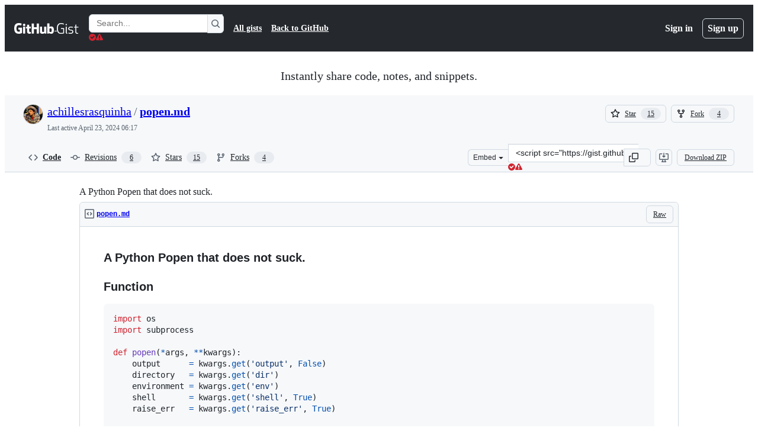

--- FILE ---
content_type: text/css
request_url: https://github.githubassets.com/assets/gist-8058c9745533.css
body_size: 736
content:
.gisthead{background-color:var(--page-header-bgColor, var(--color-page-header-bg))}.gisthead .pagehead-actions .thread-subscription-status{padding:0;margin:0;border:0}.gisthead .pagehead-actions .octicon-mute{color:var(--fgColor-neutral, var(--color-neutral-emphasis))}.gist-snippet{position:relative;margin-bottom:2em}.gist-snippet::before{display:table;content:""}.gist-snippet::after{display:table;clear:both;content:""}.gist-snippet .readme .markdown-body{border-radius:var(--borderRadius-medium)}.gist-snippet .file-box{position:relative}.gist-snippet .file-box:hover .file{cursor:pointer;border-color:var(--borderColor-accent-emphasis, var(--color-accent-emphasis))}.gist-snippet .render-container{max-height:340px}.gist-snippet-meta .description{display:inline;margin-left:42px;overflow:hidden;font-size:12px;color:var(--fgColor-muted, var(--color-fg-muted));text-overflow:ellipsis;word-wrap:break-word}.gist-snippet-meta .description>p{display:inline}.gist-snippet-meta .byline{margin:var(--base-size-4) 0 var(--base-size-12)}.gist-snippet-meta .creator{position:relative;display:block;width:440px;padding-left:42px;color:var(--fgColor-muted, var(--color-fg-muted))}.gist-snippet-meta .creator a{font-weight:var(--base-text-weight-semibold, 600)}.gist-snippet-meta .creator img{position:absolute;top:0;left:0;width:30px;height:30px;margin-left:var(--base-size-4);border-radius:var(--borderRadius-medium)}.gist-filename-input{float:left;width:100%;max-width:250px;min-height:36px;padding-bottom:var(--base-size-4);margin-right:var(--base-size-8)}.gist-file-actions{padding-top:var(--base-size-4);padding-right:var(--base-size-4)}@media(min-width: 580px){.gist-file-actions{float:right}}@media(max-width: 579px){.gist-file-actions{float:left}}.page-gist-edit .octicon-gist{color:#bbb}.page-gist-edit .gist-content{width:100%}.gist-dropzone{position:fixed;top:0;left:0;z-index:100;width:100%;height:100%;background:rgba(0,0,0,.25)}.gist-dropzone-pill{position:absolute;top:50%;left:50%;width:220px;padding:var(--base-size-24);font-weight:var(--base-text-weight-semibold, 600);color:#fff;text-align:center;background:rgba(0,0,0,.75);border-radius:var(--borderRadius-medium);transform:translateX(-50%) translateY(-50%)}@media print{.server-stats{display:none !important}.gist-content{width:100% !important}.pagehead-actions,.timeline-comment-actions,.timeline-new-comment,.reponav,.file-actions,.footer{display:none}.discussion-timeline-actions{border:0}}.gist-blob-name.css-truncate-target{max-width:690px}.gist-snippet .gist-border-0{border-bottom:0}.pagehead .gistsearch-head{padding-bottom:var(--base-size-24)}.gistsearch-aside h3{margin-top:0}.gistsearch-aside .filter-list li{position:relative}.gistsearch-aside .filter-list li span.bar{position:absolute;top:2px;right:0;bottom:2px;z-index:-1;display:inline-block;background:var(--bgColor-muted, var(--color-canvas-subtle))}.gist-welcome{padding:var(--base-size-40) 0}.gist-welcome h1{margin:0 0 var(--base-size-16);font-size:32px;font-weight:var(--base-text-weight-light, 300)}.gist-welcome .lead{max-width:750px}.gist-detail-intro{padding:var(--base-size-24) 0 0}.gist-detail-intro .lead{line-height:34px}.gist-banner{margin-top:0;color:var(--fgColor-default, var(--color-fg-default));background-image:linear-gradient(180deg, var(--bgColor-transparent, var(--color-canvas-default-transparent)) 60%, var(--bgColor-default, var(--color-canvas-default))),linear-gradient(70deg, var(--bgColor-accent-muted, var(--color-accent-subtle)) 32%, var(--bgColor-success-muted, var(--color-success-subtle)));border-bottom-color:#fff}.gist-banner.gist-detail-intro{background-image:linear-gradient(180deg, var(--bgColor-transparent, var--color-canvas-default-transparent)) 60%,var(--bgColor-default, var(--color-canvas-default)),linear-gradient(70deg, var(--bgColor-accent-muted, var(--color-accent-subtle)) 32%, var(--bgColor-success-muted, var(--color-success-subtle)))}.gist-banner .lead{margin:0 auto;color:var(--fgColor-default, var(--color-fg-default))}.keyboard-mappings{font-size:12px;color:var(--fgColor-default, var(--color-fg-default))}.keyboard-mappings th{padding-top:var(--base-size-24);font-size:14px;line-height:1.5;color:var(--fgColor-default, var(--color-fg-default));text-align:left}.keyboard-mappings tbody:first-child tr:first-child th{padding-top:0}.keyboard-mappings td{padding-top:var(--base-size-4);padding-bottom:var(--base-size-4);vertical-align:top}.keyboard-mappings .keys{padding-right:var(--base-size-16);color:var(--fgColor-muted, var(--color-fg-muted));text-align:right;white-space:nowrap}
/*# sourceMappingURL=index.scss.map */

/*# sourceMappingURL=gist-d19f4c4e72fc.css.map*/